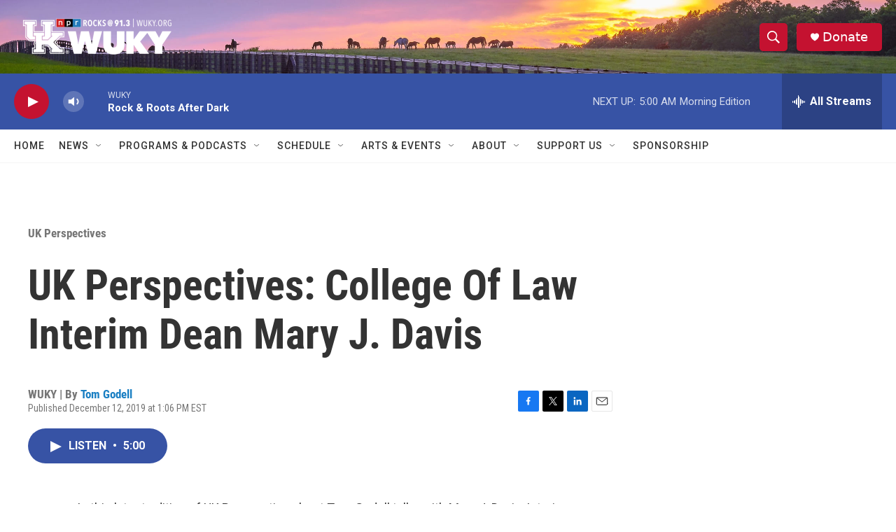

--- FILE ---
content_type: text/html; charset=utf-8
request_url: https://www.google.com/recaptcha/api2/aframe
body_size: 256
content:
<!DOCTYPE HTML><html><head><meta http-equiv="content-type" content="text/html; charset=UTF-8"></head><body><script nonce="z0929mhztxywbbdtuELUhw">/** Anti-fraud and anti-abuse applications only. See google.com/recaptcha */ try{var clients={'sodar':'https://pagead2.googlesyndication.com/pagead/sodar?'};window.addEventListener("message",function(a){try{if(a.source===window.parent){var b=JSON.parse(a.data);var c=clients[b['id']];if(c){var d=document.createElement('img');d.src=c+b['params']+'&rc='+(localStorage.getItem("rc::a")?sessionStorage.getItem("rc::b"):"");window.document.body.appendChild(d);sessionStorage.setItem("rc::e",parseInt(sessionStorage.getItem("rc::e")||0)+1);localStorage.setItem("rc::h",'1768804837194');}}}catch(b){}});window.parent.postMessage("_grecaptcha_ready", "*");}catch(b){}</script></body></html>